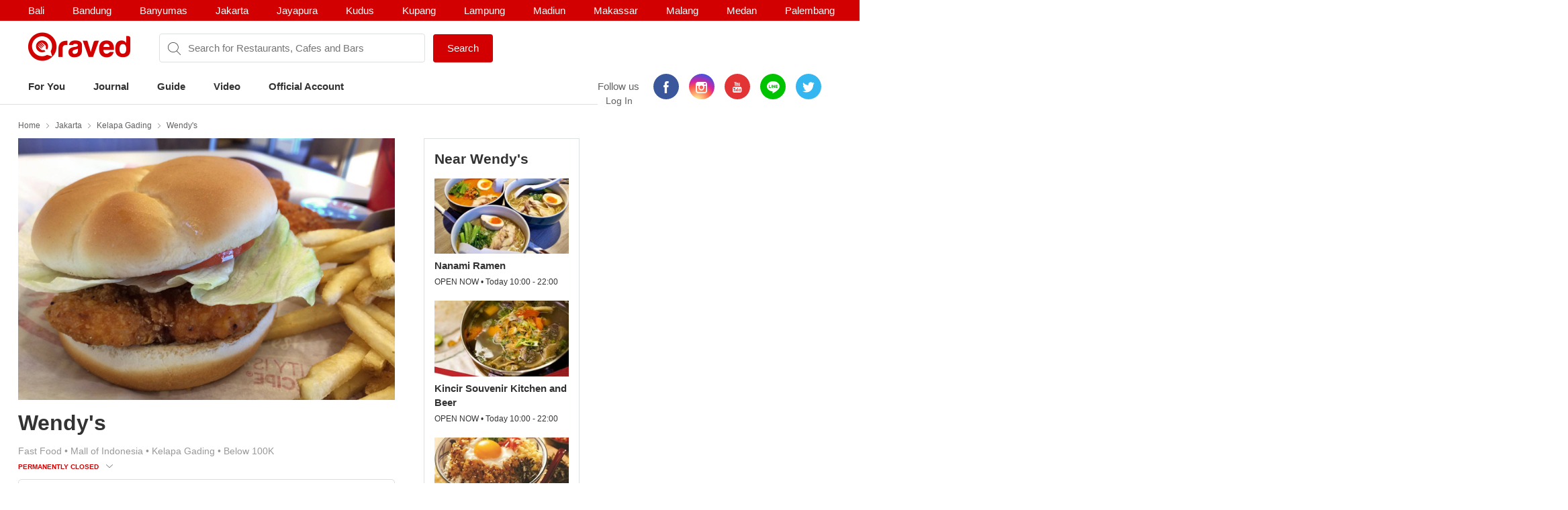

--- FILE ---
content_type: text/html; charset=utf-8
request_url: https://www.qraved.com/jakarta/wendys-kelapa-gading-1
body_size: 15168
content:
<!DOCTYPE html><html><head><meta charSet="UTF-8"/><meta name="viewport" content="width=device-width, initial-scale=1.0, maximum-scale=1.0, user-scalable=no"/><link rel="shortcut icon" href="/favicon.ico" type="image/x-icon"/><link rel="icon" href="/favicon.ico" type="image/x-icon"/><link rel="apple-touch-icon" sizes="57x57" href="/apple-icon-57x57.png"/><link rel="apple-touch-icon" sizes="60x60" href="/apple-icon-60x60.png"/><link rel="apple-touch-icon" sizes="72x72" href="/apple-icon-72x72.png"/><link rel="apple-touch-icon" sizes="76x76" href="/apple-icon-76x76.png"/><link rel="apple-touch-icon" sizes="114x114" href="/apple-icon-114x114.png"/><link rel="apple-touch-icon" sizes="120x120" href="/apple-icon-120x120.png"/><link rel="apple-touch-icon" sizes="144x144" href="/apple-icon-144x144.png"/><link rel="apple-touch-icon" sizes="152x152" href="/apple-icon-152x152.png"/><link rel="apple-touch-icon" sizes="180x180" href="/apple-icon-180x180.png"/><link rel="icon" type="image/png" sizes="192x192" href="/android-icon-192x192.png"/><link rel="icon" type="image/png" sizes="32x32" href="/favicon-32x32.png"/><link rel="icon" type="image/png" sizes="96x96" href="/favicon-96x96.png"/><link rel="icon" type="image/png" sizes="16x16" href="/favicon-16x16.png"/><link rel="manifest" href="/manifest.json"/><meta name="msapplication-TileColor" content="#ffffff"/><meta name="msapplication-TileImage" content="/ms-icon-144x144.png"/><meta name="theme-color" content="#ffffff"/><meta property="fb:app_id" content="1775558269339910"/><meta name="apple-mobile-web-app-capable" content="yes"/><meta name="apple-mobile-web-app-status-bar-style" content="#E23335"/><meta name="apple-mobile-web-app-title" content="Qraved"/><title data-react-helmet="true">Wendy&#x27;s - Kelapa Gading</title><meta data-react-helmet="true" property="og:title" content="Wendy&#x27;s - Kelapa Gading"/><meta data-react-helmet="true" property="og:type" content="article"/><meta data-react-helmet="true" property="og:description" content="Wendy&#x27;s, Mall of Indonesia, Lantai 1, Jl. Boulevard Barat Raya, Kelapa Gading, Jakarta. Find Wendy&#x27;s menu, photo, reviews, contact and location on Qraved"/><meta data-react-helmet="true" property="og:locale" content="en_US"/><meta data-react-helmet="true" property="og:site_name" content="Qraved | Life is Tasty"/><meta data-react-helmet="true" property="og:url" content="https://www.qraved.com/jakarta/wendys-kelapa-gading-1"/><meta data-react-helmet="true" property="og:image" content="https://img.qraved.co/v2/"/><meta data-react-helmet="true" property="og:image:type" content="image/jpeg"/><meta data-react-helmet="true" property="og:image:width" content="1200"/><meta data-react-helmet="true" property="og:image:height" content="630"/><meta data-react-helmet="true" name="description" content="Wendy&#x27;s, Mall of Indonesia, Lantai 1, Jl. Boulevard Barat Raya, Kelapa Gading, Jakarta. Find Wendy&#x27;s menu, photo, reviews, contact and location on Qraved"/><meta data-react-helmet="true" name="twitter:card" content="summary_large_image"/><meta data-react-helmet="true" name="twitter:site" content="@Qraved"/><meta data-react-helmet="true" name="twitter:site:id" content="@Qraved"/><meta data-react-helmet="true" name="twitter:creator" content="@Qraved"/><meta data-react-helmet="true" name="twitter:title" content="Wendy&#x27;s - Kelapa Gading"/><meta data-react-helmet="true" name="twitter:description" content="Wendy&#x27;s, Mall of Indonesia, Lantai 1, Jl. Boulevard Barat Raya, Kelapa Gading, Jakarta. Find Wendy&#x27;s menu, photo, reviews, contact and location on Qraved"/><meta data-react-helmet="true" name="twitter:image" content="https://img.qraved.co/v2/image/props.restaurant.restaurantDetail.imageUrl"/><link data-react-helmet="true" rel="amphtml" href="/amp/jakarta/wendys-kelapa-gading-1"/><link rel="stylesheet" href="https://node-img.qraved.com/public/main.49c40d9da247e340f19df2a27937bd72.css"/><style data-styled="" data-styled-version="5.1.1"></style><script src="https://node-img.qraved.com/public/jquery-1.12.4.min.js" async=""></script><script type="text/javascript">(function(w,d,s,l,i){w[l]=w[l]||[];w[l].push({'gtm.start':
              new Date().getTime(),event:'gtm.js'});var f=d.getElementsByTagName(s)[0],
              j=d.createElement(s),dl=l!='dataLayer'?'&l='+l:'';j.async=true;j.src=
              'https://www.googletagmanager.com/gtm.js?id='+i+dl;f.parentNode.insertBefore(j,f);
              })(window,document,'script','dataLayer','GTM-W8WVS8');</script><script type="text/javascript">
          (function(e,t){var n=e.imgLos||{_q:[],_iq:{}};var s=t.createElement("script")
          ;s.type="text/javascript";s.async=true
          ;s.src="https://node-img.qraved.com/imgLosV1.min.js"
          ;s.onload=function(){if(e.imgLos.runQueuedFunctions){
          e.imgLos.runQueuedFunctions()}else{
          console.log("[ImgLos] Error: could not load SDK")}}
          ;var r=t.getElementsByTagName("script")[0];r.parentNode.insertBefore(s,r)
          ;function o(e,t){e.prototype[t]=function(){
          this._q.push([t].concat(Array.prototype.slice.call(arguments,0)));return this}}
          var i=function(){this._q=[];return this}
          ;var a=["add","append","clearAll","prepend","set","setOnce","unset"]
          ;for(var c=0;c<a.length;c++){o(i,a[c])}n.Identify=i;var u=function(){this._q=[]
          ;return this}
          ;var l=["setProductId","setQuantity","setPrice","setRevenueType","setEventProperties"]
          ;for(var p=0;p<l.length;p++){o(u,l[p])}n.Revenue=u
          ;var g=["init","logEvent","logRevenue","setUserId","setUserProperties","setOptOut","setVersionName","setDomain","setDeviceId","setGlobalUserProperties","identify","clearUserProperties","setGroup","logRevenueV2","regenerateDeviceId","logEventWithTimestamp","logEventWithGroups","setSessionId"]
          ;function v(e){function t(t){e[t]=function(){
          e._q.push([t].concat(Array.prototype.slice.call(arguments,0)))}}
          for(var n=0;n<g.length;n++){t(g[n])}}v(n);n.getInstance=function(e){
          e=(!e||e.length===0?"$default_instance":e).toLowerCase()
          ;if(!n._iq.hasOwnProperty(e)){n._iq[e]={_q:[]};v(n._iq[e])}return n._iq[e]}
          ;e.imgLos=n})(window,document);

             window.imgLos.getInstance().init("2260fb1221bd4c25bcfae06df4a977234", null, {
                includeReferrer: true,
                includeUtm: true
            });
          </script><script>
          !function(f,b,e,v,n,t,s)
		      {if(f.fbq)return;n=f.fbq=function(){n.callMethod?
			      n.callMethod.apply(n,arguments):n.queue.push(arguments)};
			      if(!f._fbq)f._fbq=n;n.push=n;n.loaded=!0;n.version='2.0';
			      n.queue=[];t=b.createElement(e);t.async=!0;
			      t.src=v;s=b.getElementsByTagName(e)[0];
			      s.parentNode.insertBefore(t,s)}(window,document,'script',
          'https://connect.facebook.net/en_US/fbevents.js');
          fbq('init', '1568612283377353');
          fbq('track', 'PageView');
          fbq('track', 'ViewContent' );
        </script><noscript><img height="1" width="1" src="https://www.facebook.com/tr?id=1568612283377353&amp;ev=PageView&amp;noscript=1"/></noscript></head><body><noscript><iframe src="https://www.googletagmanager.com/ns.html?id=GTM-W8WVS8" height="0" width="0" style="display:none;visibility:hidden"></iframe></noscript><div id="app"><div><div><div class="header"><div class="header__banner"><div class="columns is-mobile"><div class="column"><div class="header__download"><button class="header__banner__close"><span class="qr-close"></span></button><span class="qr-logo-download"></span><div><strong>Qraved</strong></div><div class="header__banner__wording">Open in the Qraved app</div></div><a class="header__download__btn desktop-hide">OPEN</a></div><div class="mobile-hide column align-center"><div class="header__title">No. 1 Food App for Indonesia</div></div><div class="mobile-hide column is-5 align-right"><div class="header__banner__download"><span class="loader-download "><svg version="1.1" id="loader-1" xmlns="http://www.w3.org/2000/svg" x="0px" y="0px" width="40px" height="40px" viewBox="0 0 40 40" enable-background="new 0 0 40 40"><path opacity="0.2" fill="#000" d="M20.201,5.169c-8.254,0-14.946,6.692-14.946,14.946c0,8.255,6.692,14.946,14.946,14.946 s14.946-6.691,14.946-14.946C35.146,11.861,28.455,5.169,20.201,5.169z M20.201,31.749c-6.425,0-11.634-5.208-11.634-11.634 c0-6.425,5.209-11.634,11.634-11.634c6.425,0,11.633,5.209,11.633,11.634C31.834,26.541,26.626,31.749,20.201,31.749z"></path><path fill="#000" d="M26.013,10.047l1.654-2.866c-2.198-1.272-4.743-2.012-7.466-2.012h0v3.312h0 C22.32,8.481,24.301,9.057,26.013,10.047z"><animateTransform attributeType="xml" attributeName="transform" type="rotate" from="0 20 20" to="360 20 20" dur="0.5s" repeatCount="indefinite"></animateTransform></path></svg></span><form class="header__banner__form  " method="GET"><input type="text" class="header__banner__input" placeholder="+62 822 6130 0800" name="phone_number" title="(Must be number)" pattern="[^a-zA-Z]+" minLength="8" maxLength="20" required=""/><button class="button button--cta">Send Link</button></form><span class="header__banner__success null"><svg xmlns="http://www.w3.org/2000/svg" width="26" height="26" viewBox="-263.5 236.5 26 26"><g class="svg-success"><circle cx="-250.5" cy="249.5" r="12"></circle><path d="M-256.46 249.65l3.9 3.74 8.02-7.8"></path></g></svg></span></div></div></div></div><div class="header__content"><div class="header__city mobile-hide no-banner"></div><div class="header__main"><a class="header__logo mobile-hide" href="/"><span class="qr-full-logo"></span></a><div class="header__main__mobile columns is-mobile desktop-hide no-banner"><div class="column is-3"><button class="header__logo"><span class="qr-logo"></span><span class="qr-chevron-down"></span></button></div><div class="column is-6 no-padding-right"><div class="header__select"><div class="header__select__body"></div><span class="qr-chevron-down"></span></div></div><div class="column is-3 align-right no-padding-top"><a class="header__login" href="javascript:;">Log In</a></div></div><div class="header__search no-banner"><span class="qr-search"></span><div class="header__search__city mobile-hide"><div class="header__search__select">jakarta</div></div><input type="text" value="" placeholder="Search for Restaurants, Cafes and Bars"/><a id="submitSearch" class="button button--cta mobile-hide" href="/">Search</a></div><div class="pull-right mobile-hide header__right"><span class="header__wording">Follow us</span><div class="social social--color"><a class="social__icon social__icon--fb" href="https://www.facebook.com/Qraved/" target="_blank"><span class="qr-facebook"></span></a><a class="social__icon social__icon--ig" href="https://www.instagram.com/qraved/" target="_blank"><span class="qr-instagram2"></span></a><a class="social__icon social__icon--yt" href="https://www.youtube.com/channel/UCCgdp2ceawtZIqwxsZYE-6Q" target="_blank"><span class="qr-youtube"></span></a><a class="social__icon social__icon--line" href="https://line.me/R/ti/p/%40gnl0740x" target="_blank"><span class="qr-line"></span></a><a class="social__icon social__icon--tw" href="https://twitter.com/Qraved" target="_blank"><span class="qr-twitter"></span></a></div><div class="header__login">Log In</div></div></div><div><ul class="nav nav--header"><li role="presentation"><a href="/jakarta">For You</a></li><li role="presentation"><a href="/journal">Journal</a></li><li role="presentation"><a href="/jakarta/dining-guide">Guide</a></li><li role="presentation"><a href="/journal/videos">Video</a></li><li role="presentation"><a href="/jakarta/official-account">Official Account</a></li></ul></div><div class="header__overlay hide"><section class="section section--relative"><div class="columns is-mobile"><div class="column is-2"><span class="qr-user-signin"></span></div><div class="column is-8">Log in to Qraved to connect with people who love food.</div><div class="column is-2 align-right"><span class="qr-chevron-next"></span></div></div><a class="header__login__link" href="/SignUp"></a></section><section class="section"><div class="section__head columns is-mobile"><div class="column is-9"><h2 class="section__title">Follow Us</h2></div></div><div>For fresh content everyday</div><div class="social social--color"><a class="social__icon social__icon--fb" href="https://www.facebook.com/Qraved/" target="_blank"><span class="qr-facebook"></span></a><a class="social__icon social__icon--ig" href="https://www.instagram.com/qraved/" target="_blank"><span class="qr-instagram2"></span></a><a class="social__icon social__icon--yt" href="https://www.youtube.com/channel/UCCgdp2ceawtZIqwxsZYE-6Q" target="_blank"><span class="qr-youtube"></span></a><a class="social__icon social__icon--line" href="https://line.me/R/ti/p/%40gnl0740x" target="_blank"><span class="qr-line"></span></a><a class="social__icon social__icon--tw" href="https://twitter.com/Qraved" target="_blank"><span class="qr-twitter"></span></a></div></section><section class="section"><div class="section__head columns is-mobile"><div class="column is-9"><h2 class="section__title">Dining out? You can ask us for recommendations!</h2></div></div><a class="header__phone" target="_blank" href="https://v2.zopim.com/widget/livechat.html?api_calls=%5B%5B%22theme.setColors%22%2C%5B%7B%22%22%3A%22%23E23335%22%7D%5D%5D%2C%5B%22theme.reload%22%2C%5B%5D%5D%5D&amp;hostname=www.qraved.com&amp;key=1fT2nteoYMWyaq8ENDrtEEcckY7VDIwa&amp;lang=id&amp;"><span class="qr-email"></span>Click to chat</a><a class="header__phone" href="tel:+622129223070"><span class="qr-phone"></span>+6221 292 23070</a><a class="header__phone" href="#">Operational Hours: 11AM-2PM</a></section><section class="section"><a style="display:block" href="javascript:"><strong>Download The App</strong><span class="qr-chevron-next pull-right"></span></a></section></div></div></div><div><div id="restaurant" class="page page--small body"><div class="container container--restaurant"><div class="breadcrumb mobile-hide"><a class="breadcrumb__link" href="/">Home</a><a class="breadcrumb__link" href="/jakarta/restaurants">Jakarta</a><a class="breadcrumb__link" href="/jakarta/restaurants/kelapa-gading-restaurants">Kelapa Gading</a><a class="breadcrumb__link" href="/jakarta/wendys-kelapa-gading-1">Wendy&#x27;s</a></div><div class="columns"><div id="restaurantMain" class="undefined column is-8"><div><div><div class="modal hidden"><div class="modal__overlay"></div><button class="modal__close"><span class="qr-close"></span></button><div class="modal__body"><div class="modal__left"><img src="https://img.qraved.co/v2/" class="modal__image"/><button class="modal__next"><span class="qr-chevron-next"></span></button><div class="modal__resto"><div class="columns is-mobile"><div class="column is-9"><span class="modal__resto__name">Wendy&#x27;s</span></div><div class="column align-right"><button class="desktop-hide">Close</button></div></div></div></div><div class="modal__right"><div class="modal__right__header"><div class="columns is-mobile"><div class="column is-2"></div><div class="column"><div class="modal__user">Wendy&#x27;s</div><div class="modal__wording"><span>uploaded a photo for</span><strong>Wendy&#x27;s</strong></div><time class="modal__time"></time></div></div></div></div></div></div><div class="restaurant__banner clearfix"><div class="restaurant__banner__track" style="left:0%"><div><img class="single" alt="Wendy&#x27;s - banner 0" src="https://img.qraved.co/v2/image/data/Indonesia/Jakarta/Kelapa_Gading/Wendy_s/chicken_burger-1500x1125.15192011691500.1125-b.jpg?type=placeholder"/></div></div><div class="restaurant__banner__bullet desktop-hide"></div></div></div><div class="restaurant__header clearfix"><div class="rh__restoTitle"><div class="rhr__left"><a href="/jakarta/wendys-kelapa-gading-1"><h1 class="restaurant__title">Wendy&#x27;s</h1></a><div class="restaurant__tag"><div class="columns"><div class="column restaurant__tag__cld"><span>Fast Food<!-- --> • </span><span>Mall of Indonesia<!-- --> • </span><span>Kelapa Gading<!-- --> • </span><span>Below 100K</span></div></div><div class="columns"><div class="column restaurant__openHours "><span class="restaurant__status Closed">PERMANENTLY CLOSED</span><span class="restaurant__hours"></span><span class="qr-chevron-down qr-chevron-down--openHours"></span><div class="restaurant__hoursCard"><span class="rhc__title">Opening Hours</span><div class="rhc__content"><div class="rhcc__item "><span class="rhcci__left">Monday</span><span class="rhcci__right">10:00 - 22:00</span></div><div class="rhcc__item "><span class="rhcci__left">Tuesday</span><span class="rhcci__right">10:00 - 22:00</span></div><div class="rhcc__item "><span class="rhcci__left">Wednesday</span><span class="rhcci__right">10:00 - 22:00</span></div><div class="rhcc__item "><span class="rhcci__left">Thursday</span><span class="rhcci__right">10:00 - 22:00</span></div><div class="rhcc__item "><span class="rhcci__left">Friday</span><span class="rhcci__right">10:00 - 22:00</span></div><div class="rhcc__item rhcc__item--today"><span class="rhcci__left">Saturday</span><span class="rhcci__right">10:00 - 22:00</span></div><div class="rhcc__item "><span class="rhcci__left">Sunday</span><span class="rhcci__right">10:00 - 22:00</span></div></div><span class="rhc__footer">Dismiss</span></div></div></div></div></div></div></div><div class="resto__action"><a class="restoa__item" href="tel:021 45868111"><span class="qr-iac qr-phone"></span>Call</a><span class="restoa__item"><span class="qr-iac qr-beenhere"></span>Been Here</span><span class="restoa__item"><span class="qr-iac qr-reply"></span>Share</span></div></div><div class="nav nav--restaurant" id="menus-restaurant"><a class="active" aria-current="page" href="/jakarta/wendys-kelapa-gading-1">Overview</a></div><div class="restaurant__content"><div class="overview"><div class="modal hidden"><div class="modal__overlay"></div><button class="modal__close"><span class="qr-close"></span></button><div class="modal__body"><div class="modal__left"><img src="https://img.qraved.co/v2/" class="modal__image"/><button class="modal__next"><span class="qr-chevron-next"></span></button><div class="modal__resto"><div class="columns is-mobile"><div class="column is-9"><span class="modal__resto__name">Wendy&#x27;s</span></div><div class="column align-right"><button class="desktop-hide">Close</button></div></div></div></div><div class="modal__right"><div class="modal__right__header"><div class="columns is-mobile"><div class="column is-2"></div><div class="column"><div class="modal__user"></div><div class="modal__wording"><span>uploaded a photo for</span><strong></strong></div><time class="modal__time"></time></div></div></div></div></div></div><section id="restaurantInfo" class="section"><div class="columns"><div class="column is-7"><div class="list"><div class="columns is-mobile"><div class="column is-1"><span class="list__icon qr-marker undefined"></span></div><div class="column is-11"><div>Mall of Indonesia, Lantai 1, Jl. Boulevard Barat Raya<a class="list__link" href="https://www.google.com/maps?saddr=My+Location&amp;daddr=-6.1501638889,106.8914805556" target="_blank"><span class="qr-direction"></span>Show In Google Maps &gt;</a></div></div></div></div><div class="list"><div class="columns is-mobile"><div class="column is-1"><span class="list__icon qr-instagram-white undefined"></span></div><div class="column is-11"><a href="https://www.instagram.com/explore/locations/44042447/" target="_blank">Instagram Places</a></div></div></div><div class="list"><div class="columns is-mobile"><div class="column is-1"><span class="list__icon qr-phone undefined"></span></div><div class="column is-11"><a href="tel:021 45868111">021 45868111</a></div></div></div></div><div class="column is-5"><div><div class="section__title">Services</div><div><div class="list"><div class="columns is-mobile"><div class="column is-1"><span class="list__icon qr-check green"></span></div><div class="column is-11">free-wifi</div></div></div><div class="list"><div class="columns is-mobile"><div class="column is-1"><span class="list__icon qr-check green"></span></div><div class="column is-11">halal</div></div></div><div class="list"><div class="columns is-mobile"><div class="column is-1"><span class="list__icon qr-check green"></span></div><div class="column is-11">take-away</div></div></div><div class="list"><div class="columns is-mobile"><div class="column is-1"><span class="list__icon qr-check green"></span></div><div class="column is-11">casual-dining</div></div></div></div></div></div></div></section><section id="restaurantArticle" class="section"><div class="section__head columns is-mobile"><div class="column is-9"><h2 class="section__title">Featured in Journal</h2></div><div class="column align-right"><a class="section__link" href="/journal/search?keyword=">See All <!-- -->&gt;</a></div></div><div><div class="slider"><div class="slider__wrapper"><div class="slider__body" style="left:calc(0%)"><div class="card card--article"><figure class="card__figure"><img alt="8 Promo Makan Buat yang Dompetnya Menipis Akibat Tahun Baruan" class="card__image" src="https://img.qraved.co/v2/image/data/main-photo-1546597632801-b.png?type=placeholder"/><div class="card__category">Editor's Pick</div></figure><div class="card__title"><span class="card__title__name">8 Promo Makan Buat yang Dompetnya Menipis Akibat Tahun Baruan</span></div><div class="card__description mobile-hide"></div><a class="card__link" href="/journal/editors-pick/8-promo-makan-buat-yang-dompetnya-menipis-akibat-tahun-baruan"></a></div><div class="card card--article"><figure class="card__figure"><img alt="12 Promo Makan Murah Biar Sesi Nongkrong di Long Weekend  Makin Seru" class="card__image" src="https://img.qraved.co/v2/image/data/cover-7-1518692750495-b.png?type=placeholder"/><div class="card__category">Editor's Pick</div></figure><div class="card__title"><span class="card__title__name">12 Promo Makan Murah Biar Sesi Nongkrong di Long Weekend  Makin Seru</span></div><div class="card__description mobile-hide"></div><a class="card__link" href="/journal/editors-pick/12-promo-makan-murah-biar-sesi-nongkrong-di-long-weekend-makin-seru"></a></div><div class="card card--article"><figure class="card__figure"><img alt="7 Dessert ala Restoran Cepat Saji Ini Tak Boleh Kamu Lewatkan!" class="card__image" src="https://img.qraved.co/v2/image/data/2017/04/11/lavacake_cover__1_-640x426-b.jpg?type=placeholder"/><div class="card__category">Food For Fun</div></figure><div class="card__title"><span class="card__title__name">7 Dessert ala Restoran Cepat Saji Ini Tak Boleh Kamu Lewatkan!</span></div><div class="card__description mobile-hide"></div><a class="card__link" href="/journal/food-for-fun/7-dessert-ala-restoran-cepat-saji-ini-tak-boleh-kamu-lewatkan"></a></div></div></div><button class="hidden"><span class="qr-chevron-next"></span></button><button class="hidden"><span class="qr-chevron-next"></span></button></div></div></section></div></div></div><div class="column"><div class="restaurant__sidebar mobile-hide"><div class="placeholder__container"><div><div class="placeholder placeholder--title placeholder--small placeholder--long"></div><div class="placeholder--resto"><div class="placeholder"></div><div class="placeholder placeholder--small placeholder--long"></div><div class="placeholder placeholder--small"></div></div><div class="placeholder--resto"><div class="placeholder"></div><div class="placeholder placeholder--small placeholder--long"></div><div class="placeholder placeholder--small"></div></div><div class="placeholder--resto"><div class="placeholder"></div><div class="placeholder placeholder--small placeholder--long"></div><div class="placeholder placeholder--small"></div></div></div></div></div></div></div></div></div></div><div class="footer" style="padding-bottom:0"><div class="container"><div class="footer__top"><div class="columns"><div class="column is-three-quarters no-padding-bottom-m"><div class="footer__logo qr-full-logo"></div></div><div class="column no-padding-top-m"><div class="footer__copyright">Qraved.com. All Rights Reserved.</div></div></div></div><div class="footer__main"><div class="columns"><div class="column"><div class="footer__title">Dining out? You can ask us for recommendations!</div><div class="footer__phone"><span class="qr-email"></span><a target="_blank" href="https://v2.zopim.com/widget/livechat.html?api_calls=%5B%5B%22theme.setColors%22%2C%5B%7B%22%22%3A%22%23E23335%22%7D%5D%5D%2C%5B%22theme.reload%22%2C%5B%5D%5D%5D&amp;hostname=www.qraved.com&amp;key=1fT2nteoYMWyaq8ENDrtEEcckY7VDIwa&amp;lang=id&amp;">Click to chat</a></div><div class="footer__phone"><span class="qr-phone"></span><a href="tel:+6221-292-23070">+6221 292 23070</a></div><div class="footer__phone">Operational Hours: 11AM-2PM</div></div><div class="column"><span>Download The App!</span><a class="footer__apps" href="https://itunes.apple.com/app/apple-store/id731842943?pt=5672800" target="_blank"><span class="qr-appstore"></span></a><a class="footer__apps" href="https://play.google.com/store/apps/details?id=com.qraved.app" target="_blank"><span class="qr-google-play"></span></a></div><div class="column desktop-hide"><ul class="footer__links"><li><a href="https://www.qraved.com/jobs/" target="_blank">Jobs</a></li></ul></div><div class="column mobile-hide"><ul class="footer__links"><li><a href="https://www.qraved.com/faq">FAQ</a></li><li><a href="https://www.qraved.com/guidelines-policies">Guidelines &amp; Policies</a></li><li><a href="https://www.yobo.id">JAKARTA VIP by YOBO</a></li><li><a href="https://www.qraved.com/get-app">Download</a></li></ul></div><div class="column mobile-hide"><ul class="footer__links"><li><a href="https://www.qraved.com/sitemap">Site Map</a></li><li><a href="https://www.qraved.com/jobs/" target="_blank">Jobs</a></li></ul></div></div></div><div class="footer__bottom"><div class="columns"><div class="column is-three-quarters mobile-hide"><a class="footer__nav" href="https://www.qraved.com/get-app">About</a><a class="footer__nav" href="https://www.qraved.com/terms-and-conditions">Terms</a><a class="footer__nav" href="https://www.qraved.com/privacy-policy">Privacy Policy</a><a class="footer__nav" href="https://www.qraved.com/contact-us">Contact Us</a></div><div class="column"><div class="footer__social"><div class="social social--undefined"><a class="social__icon social__icon--fb" href="https://www.facebook.com/Qraved/" target="_blank"><span class="qr-facebook"></span></a><a class="social__icon social__icon--ig" href="https://www.instagram.com/qraved/" target="_blank"><span class="qr-instagram2"></span></a><a class="social__icon social__icon--yt" href="https://www.youtube.com/channel/UCCgdp2ceawtZIqwxsZYE-6Q" target="_blank"><span class="qr-youtube"></span></a><a class="social__icon social__icon--line" href="https://line.me/R/ti/p/%40gnl0740x" target="_blank"><span class="qr-line"></span></a><a class="social__icon social__icon--tw" href="https://twitter.com/Qraved" target="_blank"><span class="qr-twitter"></span></a></div></div></div></div></div></div></div></div></div></div><img src="https://www.qraved.com/faq" style="display:none"/><script>window.__PRELOADED_STATE__ = {"routing":{"locationBeforeTransitions":null},"common":{"serverFetchCity":false,"serverFetchHomeData":false,"currentURL":"http://www.qraved.com/jakarta/wendys-kelapa-gading-1","locale":"en_US.UTF-8","searchCityId":2,"cityId":2,"cityName":"jakarta","isLoading":true,"isFetching":false,"isNavOpen":false,"isSearchDisplayed":true,"isHeaderSticked":false,"homeSections":[],"headSlides":[],"isGuideDetailPage":false,"cities":[],"citiesV2":[],"breadcrumb":[{"link":"/","text":"Home"},{"link":"/jakarta/restaurants","text":"Jakarta"},{"link":"/jakarta/restaurants/kelapa-gading-restaurants","text":"Kelapa Gading"},{"link":"/jakarta/wendys-kelapa-gading-1","text":"Wendy's"}],"pageTitle":"Wendy's","is404":false,"preLoaded":true,"host":"http://www.qraved.com","isLINEBrowser":false,"googleLoginURL":"https://accounts.google.com/o/oauth2/auth?access_type=offline&scope=https%3A%2F%2Fwww.googleapis.com%2Fauth%2Fplus.me%20https%3A%2F%2Fwww.googleapis.com%2Fauth%2Fuserinfo.email&state=%257B%2522next%2522%253A%2522http%253A%252F%252Fwww.qraved.com%2522%257D&response_type=code&client_id=579100815297-59v6qr80r4cvuu2il1e816klpmaifvvg.apps.googleusercontent.com&redirect_uri=https%3A%2F%2Fwww.qraved.com%2Fapi%2Faccount%2Fgoogle_access_token","isUserCity":0,"deviceAgent":"desktop","isWebp":false,"isKiosk":false,"useragentData":{"isAuthoritative":true,"isMobile":false,"isTablet":false,"isiPad":false,"isiPod":false,"isiPhone":false,"isAndroid":false,"isBlackberry":false,"isOpera":false,"isIE":false,"isEdge":false,"isIECompatibilityMode":false,"isSafari":false,"isFirefox":false,"isWebkit":false,"isChrome":true,"isKonqueror":false,"isOmniWeb":false,"isSeaMonkey":false,"isFlock":false,"isAmaya":false,"isPhantomJS":false,"isEpiphany":false,"isDesktop":true,"isWindows":false,"isLinux":false,"isLinux64":false,"isMac":true,"isChromeOS":false,"isBada":false,"isSamsung":false,"isRaspberry":false,"isBot":false,"isCurl":false,"isAndroidTablet":false,"isWinJs":false,"isKindleFire":false,"isSilk":false,"isCaptive":false,"isSmartTV":false,"isUC":false,"isFacebook":false,"isAlamoFire":false,"silkAccelerated":false,"browser":"Chrome","version":"131.0.0.0","os":"OS X","platform":"Apple Mac","geoIp":{},"source":"Mozilla/5.0 (Macintosh; Intel Mac OS X 10_15_7) AppleWebKit/537.36 (KHTML, like Gecko) Chrome/131.0.0.0 Safari/537.36; ClaudeBot/1.0; +claudebot@anthropic.com)"},"ipAddress":"18.191.63.187, 172.16.2.4","userAgent":"Mozilla/5.0 (Macintosh; Intel Mac OS X 10_15_7) AppleWebKit/537.36 (KHTML, like Gecko) Chrome/131.0.0.0 Safari/537.36; ClaudeBot/1.0; +claudebot@anthropic.com)","deviceModel":"Undefined","deviceOs":"Mac OS","deviceOsVersion":"10.15.7","requestPath":"/jakarta/wendys-kelapa-gading-1","requestQuery":""},"guide":{"serverFetchGuide":false,"isLoadingGuides":false,"showMap":false,"guideCount":0,"guideOffset":0,"guideMax":10,"guideList":[],"guideDetail":{"diningGuide":{"buttonText":"","pageName":"","pageTitle":"","pageContent":"","headerImage":"","id":0},"restaurantList":[],"showSharePopup":false}},"restaurant":{"dishes":[],"seoKeyword":"","hasMorePhotos":false,"dishOffset":0,"currentIsFavorite":false,"currentFavoriteCount":0,"currentRatingValue":[0,0,0,0,0],"currentRatingValueLoaded":false,"nearbyRestaurantList":[],"nearbyList":[],"isNearbyFetching":true,"reviewList":[],"offerList":[],"promo":{"promo_count":0,"promo_list":[]},"menu":{"count":0,"list":[]},"photos":{"count":0,"list":[]},"photos_t1":{"count":0,"list":[]},"photos_t2":{"count":0,"list":[]},"review":{"review_count":0,"review_list":[]},"review_s1":{"review_count":0,"review_list":[]},"review_s2":{"review_count":0,"review_list":[]},"menuPhotoList":[],"isMenuPhotoFetching":false,"isPhotoRestoFetching":false,"isReviewsRestoFetching":false,"restaurantDetailV2":{"server":{"time":1768627392284},"overview":{"promo":{"promo_count":0,"promo_list":[]},"dish":{"count":0,"list":[]},"video":{"count":0,"list":[]},"menu":{"count":2,"list":[{"id":115917,"path":"data/Indonesia/Jakarta/Kelapa_Gading/Wendy_s/img_2632.jpg","credit_type":"Qraved Team","credit_value":"25273","credit_url":"","restaurant_id":25273,"photo_credit":"Wendy's","alt_text":"Wendy's  Mall of Indonesia,  Menu 337689","time_created":1474367919000,"user_id":0,"user_avatar":"","type":1,"full_path":"https://node-img.qraved.com/image/data/Indonesia/Jakarta/Kelapa_Gading/Wendy_s/img_2632.jpg?size=s"},{"id":115916,"path":"data/Indonesia/Jakarta/Kelapa_Gading/Wendy_s/img_2633.jpg","credit_type":"Qraved Team","credit_value":"25273","credit_url":"","restaurant_id":25273,"photo_credit":"Wendy's","alt_text":"Wendy's  Mall of Indonesia,  Menu 337688","time_created":1474367919000,"user_id":0,"user_avatar":"","type":1,"full_path":"https://node-img.qraved.com/image/data/Indonesia/Jakarta/Kelapa_Gading/Wendy_s/img_2633.jpg?size=s"}]},"photo":{"count":4,"list":[{"id":570448,"title":"","content":"","path":"data/wendysindo-46633263-291438888177892-2663604515685535651-n-1546587961327.jpeg","credit_type":"URL","credit_value":"wendysin","credit_url":"https://www.instagram.com/p/BroteJRHlq5/","alt_text":" Wendy's Muhammad Sodik 674300","time_created":1546597491577,"type":1,"restaurant_id":25273,"photo_credit":"wendysin","user":{"id":196803,"first_name":"Muhammad","last_name":"Sodik","avatar":"data/1539228694-cachenewprofile.jpg","user_name_seo":"ody-muhammad95-gmail-com","review_count":1857,"photo_count":2415},"like_count":0,"platform":1,"full_path":"https://node-img.qraved.com/image/data/wendysindo-46633263-291438888177892-2663604515685535651-n-1546587961327.jpeg?size=t"},{"id":546352,"title":"","content":"","path":"data/27892056-2047042552207939-2579935924985004032-n-1518685447100.jpeg","credit_type":"URL","credit_value":"wendysindo","credit_url":"https://www.instagram.com/p/BfM-yLxFr2G/?taken-by=wendysindo","alt_text":" Wendy's Ody Kidos 628120","time_created":1518692585050,"type":1,"restaurant_id":25273,"photo_credit":"wendysindo","user":{"id":196803,"first_name":"Muhammad","last_name":"Sodik","avatar":"data/1539228694-cachenewprofile.jpg","user_name_seo":"ody-muhammad95-gmail-com","review_count":1857,"photo_count":2415},"like_count":0,"platform":1,"full_path":"https://node-img.qraved.com/image/data/27892056-2047042552207939-2579935924985004032-n-1518685447100.jpeg?size=t"},{"id":535417,"title":"","content":"","path":"data/2017/04/06/wendysindo_6_4_2017_17_43_39_842-640x640.jpg","credit_type":"Restaurant","credit_value":"25273","credit_url":"","alt_text":" Wendy's Karina Marpaung 616811","time_created":1516942066999,"type":1,"restaurant_id":25273,"photo_credit":"Wendy's","user":{"id":600572,"first_name":"Karina","last_name":"Marpaung","avatar":"data/1511540198-cachenewprofile.jpg","user_name_seo":"karina-marpaung","review_count":4184,"photo_count":4194},"like_count":0,"platform":1,"full_path":"https://node-img.qraved.com/image/data/2017/04/06/wendysindo_6_4_2017_17_43_39_842-640x640.jpg"},{"id":393782,"title":"","content":"","path":"data/1466419714-35225106258525514664207299410-459x816.jpg","credit_type":"User ID","credit_value":"185630","credit_url":"","alt_text":"Wendy's photo Mall of Indonesia  213524","time_created":1466419657147,"type":1,"restaurant_id":25273,"photo_credit":"Dimas Bayudira","user":{"id":185630,"first_name":"Dimas","last_name":"Bayudira","avatar":"data/1532053189-cachenewprofile.jpg","user_name_seo":"dimas-bayudira-3","review_count":26,"photo_count":31},"like_count":0,"platform":1,"full_path":"https://node-img.qraved.com/image/data/1466419714-35225106258525514664207299410-459x816.jpg"}]},"review":{"review_count":2,"review_list":[{"review_id":75039,"create_time_str":"02/15/2018 18:03:02","review_date":"1518692582290","title":"12 Promo Makan Murah Biar Sesi Nongkrong di Long Weekend  Makin Seru","score":8,"summarize":"Yeay! Ada Premium Burgers Festival nih dari Wendy's! Nikmati Burger Premium Wendy's favoritmu dengan harga spesial, hanya Rp 35 ribu. Promo ini hanya berlaku di tanggal 15 - 16 Februari 2018 di seluruh outlet Wendy's terdekat.","target_id":25273,"restaurant_name":"Wendy's","is_review":1,"user_id":196803,"journal_article_id":9635,"full_name":"Muhammad Sodik","user_seo":"ody-muhammad95-gmail-com","user_is_celebrity":0,"user_type":0,"user_avatar":"data/1539228694-cachenewprofile.jpg","user_photo_count":1,"user_review_count":1,"user_like_count":0,"user_occupation":"","review_type":1,"source":2,"is_like":0,"dish_list":[{"id":546352,"title":"","image_url":"data/27892056-2047042552207939-2579935924985004032-n-1518685447100.jpeg","description":"","alt_text":" Wendy's Ody Kidos 628120","status":1,"restaurant_id":25273,"photo_credit_type":"URL","photo_credit_url":"https://www.instagram.com/p/BfM-yLxFr2G/?taken-by=wendysindo","photo_credit":"wendysindo","create_time":"2018-02-15 18:03:05","creator":"Muhammad Sodik","comment_count":0,"user_id":196803,"user_type":0,"user_review_count":1869,"user_photo_count":2517,"full_image_url":"https://node-img.qraved.com/image/data/27892056-2047042552207939-2579935924985004032-n-1518685447100.jpeg?size=t"}],"comment_count":0,"comment_list":[],"source_data":{"journal_id":9635,"category_seo":"editors-pick","category_name":"Editor's Pick","seo_keyword":"12-promo-makan-murah-biar-sesi-nongkrong-di-long-weekend-makin-seru"}},{"review_id":16536,"create_time_str":"06/20/2016 17:48:49","review_date":"1466419729506","title":"","score":8,"summarize":"Baked Potato Cheese n Cheese nya itu loh yg bikin meleleh di mulut,ukurannya juga cukup buat ngemil ngemil","target_id":25273,"restaurant_name":"Wendy's","is_review":1,"user_id":185630,"journal_article_id":0,"full_name":"Dimas Bayudira","user_seo":"dimas-bayudira-3","user_is_celebrity":0,"user_type":0,"user_avatar":"data/1532053189-cachenewprofile.jpg","user_photo_count":1,"user_review_count":1,"user_like_count":5,"user_occupation":"","review_type":1,"source":1,"is_like":0,"dish_list":[{"id":393782,"title":"","image_url":"data/1466419714-35225106258525514664207299410-459x816.jpg","description":"","alt_text":"Wendy's photo Mall of Indonesia  213524","status":1,"restaurant_id":25273,"photo_credit_type":"User ID","photo_credit_url":"","photo_credit":"185630","create_time":"2016-06-20 17:47:37","creator":"Dimas Bayudira","comment_count":0,"user_id":185630,"user_type":0,"user_review_count":26,"user_photo_count":31,"full_image_url":"https://node-img.qraved.com/image/data/1466419714-35225106258525514664207299410-459x816.jpg"}],"comment_count":0,"comment_list":[],"source_data":{}}]},"journal":{"count":3,"list":[{"id":13291,"title":"8 Promo Makan Buat yang Dompetnya Menipis Akibat Tahun Baruan","content":"","main_photo":"data/main-photo-1546597632801.png","credit_type":"URL","credit_value":"dyodoran","credit_url":"https://www.instagram.com/p/BsAoWvDAE5x/","alt_text":"promo makan seru - Photo ","time_created":1546597490154,"category_seo":"editors-pick","category_name":"Editor's Pick","seo_keyword":"8-promo-makan-buat-yang-dompetnya-menipis-akibat-tahun-baruan","full_main_photo":"https://node-img.qraved.com/image/data/main-photo-1546597632801.png?size=t"},{"id":9635,"title":"12 Promo Makan Murah Biar Sesi Nongkrong di Long Weekend  Makin Seru","content":"","main_photo":"data/cover-7-1518692750495.png","credit_type":"URL","credit_value":"dominos pizza","credit_url":"https://www.instagram.com/dominos_id/","alt_text":"12 Promo Makan Murah Biar Sesi Nongkrong di Long Weekend  Makin Seru","time_created":1518692582290,"category_seo":"editors-pick","category_name":"Editor's Pick","seo_keyword":"12-promo-makan-murah-biar-sesi-nongkrong-di-long-weekend-makin-seru","full_main_photo":"https://node-img.qraved.com/image/data/cover-7-1518692750495.png?size=t"},{"id":6566,"title":"7 Dessert ala Restoran Cepat Saji Ini Tak Boleh Kamu Lewatkan!","content":"","main_photo":"data/2017/04/11/lavacake_cover__1_-640x426.jpg","credit_type":"Photo Source","credit_value":"","credit_url":"","alt_text":"7 Dessert ala Restoran Cepat Saji Ini Tak Boleh Kamu Lewatkan!","time_created":1491880062330,"category_seo":"food-for-fun","category_name":"Food For Fun","seo_keyword":"7-dessert-ala-restoran-cepat-saji-ini-tak-boleh-kamu-lewatkan","full_main_photo":"https://node-img.qraved.com/image/data/2017/04/11/lavacake_cover__1_-640x426.jpg"}]},"guide":{"count":0,"list":[]},"nearby":[{"id":12000,"title":"Nanami Ramen","latitude":-6.145871,"longitude":106.892211,"address":"Mall Artha Gading, Lantai 2, Jl. Boulevard Artha Gading","seo_keyword":"nanami-ramen-kelapa-gading","district_name":"Kelapa Gading","price_name":"Below 100K","cuisine_name":"Japanese","restaurant_type":"Fast Food","distance":"","banner":{"count":3,"list":[{"id":59339,"path":"data/Indonesia/Jakarta/Kelapa_Gading/Nanami_Ramen/nanami-ramen_5-640x640.jpg","credit_type":"Qraved Team","credit_value":"12000","credit_url":"","restaurant_id":12000,"photo_credit":"Nanami Ramen","user_id":0,"user_avatar":"","full_path":"https://node-img.qraved.com/image/data/Indonesia/Jakarta/Kelapa_Gading/Nanami_Ramen/nanami-ramen_5-640x640.jpg"},{"id":502514,"path":"data/Indonesia/Jakarta/Kelapa_Gading/Nanami_Ramen/img_1414_1466657064558.14791271773264.1368.jpg","credit_type":"Qraved Team","credit_value":"12000","credit_url":"","restaurant_id":12000,"photo_credit":"Nanami Ramen","user_id":0,"user_avatar":"","full_path":"https://node-img.qraved.com/image/data/Indonesia/Jakarta/Kelapa_Gading/Nanami_Ramen/img_1414_1466657064558.14791271773264.1368.jpg?size=t"},{"id":502515,"path":"data/Indonesia/jakarta/Kelapa_Gading/Nanami_Ramen/12107478_1486841338286949_167476817_n.1496389866640.640.jpg","credit_type":"Qraved Team","credit_value":"12000","credit_url":"","restaurant_id":12000,"photo_credit":"Nanami Ramen","user_id":0,"user_avatar":"","full_path":"https://node-img.qraved.com/image/data/Indonesia/jakarta/Kelapa_Gading/Nanami_Ramen/12107478_1486841338286949_167476817_n.1496389866640.640.jpg?size=t"}]},"rating_score":4.7,"review_count":69,"saved":false,"open_status":{"text":"OPEN NOW • Today 10:00 - 22:00","style":1}},{"id":52507,"title":"Kincir Souvenir Kitchen and Beer","latitude":-6.146223,"longitude":106.892546,"address":"Mall Artha Gading, Lantai Ground, Jl. Boulevard Artha Gading","seo_keyword":"kincir-souvenir-kitchen-and-beer-kelapa-gading","district_name":"Kelapa Gading","price_name":"Below 100K","cuisine_name":"Indonesian","restaurant_type":"Casual Dining","distance":"","banner":{"count":4,"list":[{"id":358967,"path":"data/1501487810135-20065602_1908501242721707_7361933674624843776_n.jpg","credit_type":"URL","credit_value":"Dapurkincir","credit_url":"https://www.instagram.com/dapurkincir/?hl=en","restaurant_id":0,"photo_credit":"Dapurkincir","user_id":0,"user_avatar":"","full_path":"https://node-img.qraved.com/image/data/1501487810135-20065602_1908501242721707_7361933674624843776_n.jpg?size=t"},{"id":483265,"path":"data/1501487810481-19122522_325841691185442_5014775897522176000_n.jpg","credit_type":"URL","credit_value":"Dapurkincir","credit_url":"https://www.instagram.com/dapurkincir/?hl=en","restaurant_id":0,"photo_credit":"Dapurkincir","user_id":0,"user_avatar":"","full_path":"https://node-img.qraved.com/image/data/1501487810481-19122522_325841691185442_5014775897522176000_n.jpg?size=t"},{"id":483266,"path":"data/1501487810170-20394179_249828818857990_5128049552510681088_n.jpg","credit_type":"URL","credit_value":"Dapurkincir","credit_url":"https://www.instagram.com/dapurkincir/?hl=en","restaurant_id":0,"photo_credit":"Dapurkincir","user_id":0,"user_avatar":"","full_path":"https://node-img.qraved.com/image/data/1501487810170-20394179_249828818857990_5128049552510681088_n.jpg?size=t"},{"id":483264,"path":"data/1501487844550-20393781_106751963336138_6638708302064648192_n.jpg","credit_type":"URL","credit_value":"Dapur Kincir","credit_url":"https://www.instagram.com/dapurkincir/?hl=en","restaurant_id":0,"photo_credit":"Dapur Kincir","user_id":0,"user_avatar":"","full_path":"https://node-img.qraved.com/image/data/1501487844550-20393781_106751963336138_6638708302064648192_n.jpg?size=t"}]},"rating_score":5,"review_count":11,"saved":false,"open_status":{"text":"OPEN NOW • Today 10:00 - 22:00","style":1}},{"id":22067,"title":"Marugame Udon","latitude":-6.146443,"longitude":106.892129,"address":"Mall Artha Gading, Lantai 1, Jl. Boulevard Artha Gading","seo_keyword":"marugame-udon-kelapa-gading","district_name":"Kelapa Gading","price_name":"Below 100K","cuisine_name":"Japanese","restaurant_type":"Casual Dining","distance":"","banner":{"count":1,"list":[{"id":92684,"path":"data/Indonesia/Jakarta/Kelapa_Gading/Marugame_Udon/13732112_162408470849535_463421690_n_1479117110169.jpg","credit_type":"URL","credit_value":"https://www.instagram.com/marugameudon/","credit_url":"https://www.instagram.com/marugameudon/","restaurant_id":0,"photo_credit":"https://www.instagram.com/marugameudon/","user_id":0,"user_avatar":"","full_path":"https://node-img.qraved.com/image/data/Indonesia/Jakarta/Kelapa_Gading/Marugame_Udon/13732112_162408470849535_463421690_n_1479117110169.jpg?size=t"}]},"rating_score":4.1,"review_count":63,"saved":false,"open_status":{"text":"OPEN NOW • Today 10:00 - 22:00","style":1}}]},"intro":{"id":25273,"logo":"data/1500978573783-wendys.png","title":"Wendy's","seo_keyword":"wendys-kelapa-gading-1","description":"","rating_score":4,"review_count":2,"cuisine_id":"144","cuisine_name":"Fast Food","landmark_name":"Mall of Indonesia","city_id":2,"city_name":"Jakarta","district_id":43,"district_name":"Kelapa Gading","district_seo":"kelapa-gading-restaurants","latitude":-6.1501638889,"longitude":106.8914805556,"distance":"","price_level":1,"price_name":"Below 100K","open_status":{"text":"PERMANENTLY CLOSED","style":0},"open_hours":[{"name":"Monday","text":"10:00 - 22:00","style":1},{"name":"Tuesday","text":"10:00 - 22:00","style":1},{"name":"Wednesday","text":"10:00 - 22:00","style":1},{"name":"Thursday","text":"10:00 - 22:00","style":1},{"name":"Friday","text":"10:00 - 22:00","style":1},{"name":"Saturday","text":"10:00 - 22:00","style":3},{"name":"Sunday","text":"10:00 - 22:00","style":1}],"address":"Mall of Indonesia, Lantai 1, Jl. Boulevard Barat Raya","phone":"021 45868111","saved":false,"been":false,"recent_reviewed":false,"recent_review":{},"cuisine_obj":{"id":144,"name":"Fast Food","path":"no_image.jpg","code":99,"seo_keyword":"fast-food-cuisine","description":"","restaurant_count":2187},"go_food_link":"","feature_list":["free-wifi","halal","take-away","casual-dining"],"brand":{},"been_count":0,"show_claim":1,"instagram_location_id":"44042447","event_count":0},"banner":{"count":1,"list":["data/Indonesia/Jakarta/Kelapa_Gading/Wendy_s/chicken_burger-1500x1125.15192011691500.1125.jpg"]},"rating":[0,0,0,2,0]},"restaurantDetail":{"title":"","banerImageList":["default-image.jpg","default-image.jpg","default-image.jpg"],"menuPhotoList":[],"dishList":[],"hashMorePhotos":false,"location":{"city":{"name":""},"district":{"name":"","district":""}},"cuisineList":[],"description":"","tagList":[],"monTimeOpen":"00.00","monTimeClosed":"00.00","tueTimeOpen":"00.00","tueTimeClosed":"00.00","wedTimeOpen":"00.00","wedTimeClosed":"00.00","thuTimeOpen":"00.00","thuTimeClosed":"00.00","friTimeOpen":"00.00","friTimeClosed":"00.00","satTimeOpen":"00.00","satTimeClosed":"00.00","sunTimeOpen":"00.00","sunTimeClosed":"00.00","restaurantOfferDetailList":[],"reviewList":[],"lastDiningGuideList":[],"qravedJournal":[],"displayTime":",","ratingScore":0},"displayNyepiBanner":false,"displayRamadhanBanner":true},"journal":{"relatedJournal":[],"journalDetail":{"article":{"link":"","id":0,"wordpressId":0}},"journalList":{"article_list":[]},"latestJournal":[],"journalAuthors":[],"categoryBanner":[],"trendingArticles":[],"allArticlesAuthor":{"article_list":[]},"isFetching":false,"journalHomepage":{"banners":[],"sections":[],"videos":[]},"journalSearch":{"docs":[]}},"search":{"searchResult":{"restaurantList":[],"currentCity":{"name":"jakarta","id":2},"offerTypeList":[],"cuisineList":[],"areaList":[],"districtList":[],"tagList":[],"breadcrumbs":[]},"isFetching":false,"isSearchFetching":false,"selectedCityName":"","selectedArea":"","selectedAreaObject":null,"selectedLocation":"","selectedLocationObject":null,"selectedLandmark":"","selectedLandmarkObject":null,"selectedCuisine":"","selectedCuisineObject":null,"selectedFeatures":[],"selectedFeatureObjects":[],"selectedPayment":[],"selectedPriceRange":[],"selectAllOfferTypes":false,"selectedOfferTypes":[],"selectedKeyword":"","sortby":"popularity","mobileMenuOpen":null,"page":1,"moreRestaurantList":[]},"auth":{"signinErrorMessage":false,"signupErrorMessage":false,"resetPasswordMessage":false,"isPageLoading":false,"signInAndSignUpPageLoading":false},"bookingFlow":{},"user":{"user":{},"isLogged":false,"profile":{"serverFetchProfileData":false,"isFetching":false,"showPosts":true,"profileData":{}},"settings":{},"guide":{"isLoadingGuides":false,"guidesData":{"count":0,"guides":[],"isCelebrity":0,"occupation":""}},"review":{"showCommentPopup":false,"showSharePopup":false,"showDetailSharePopup":false,"isLoadingReviews":false,"reviewListData":{"counts":0,"reviews":[]},"reviews":[],"reviewList":[],"reviewDetail":{},"isLoadingReviewDetail":true,"emptyReviewDetail":true,"doReviewCommentPost":false},"photo":{"photos":[],"photoOffset":0,"showCommentIcon":true,"updateDishId":0,"comments":[],"isFetchingPhotos":false}},"campaign":{"campaignDetail":{"article":{},"componentCount":0,"components":[],"partner":{}},"promo":{},"coupon":{}},"referral":{"history_count":0,"history_list":[],"referral_code":""},"ranking":{"isLoading":false,"user_list":[]},"introduction":{"isLoading":false},"channel":{"isFetchingChannel":false,"isFetchingContentChannel":false,"isServerSide":false,"isFetchingChannelDetail":false,"home_page":{"mall":{"count":0,"list":[]},"other_than_mall":{"count":0,"list":[]}},"recommend":[],"partnership":{"list":[],"official_account_info":{}},"categories":[],"latest_update":{"count":0,"list":[]},"category_all":[],"category_list":{"count":0,"list":[]},"detail":{"intro":{"banner":[],"asset_image":[]},"promo":{"count":0,"list":[]},"guide":{"count":0,"list":[]},"journal":{"count":0,"list":[]},"instagram_photo":{"count":0,"list":[]},"partnership":{"detail_info":{"official_account_detail":{"banner_image_type":""}}},"about":{"address":"","latitude":0,"longitude":0,"instagram_location_id":0,"phone":0,"website":""},"page_sections":[]},"detailContent":{"intro":{"banner":[]},"promo":{"count":0,"list":[]},"guide":{"count":0,"list":[]},"journal":{"count":0,"list":[]},"instagram_photo":{"count":0,"list":[]}},"isFetchingChannelDetailContent":false},"contest":{"detail":{"contest_invitation_id":0,"first_name":"","last_name":"","channel_name":"","invitation_description":"","invitation_image":"","invitation_button_text":"","invitation_text_color":"","invitation_button_color":"","user_id":0}},"delivery":{"isRestaurantActive":true,"token":"","firebaseToken":"","seeMoreLoading":false,"address":"","selectedFood":[],"selectedFoodNumber":0,"currentDetailId":null,"note":"","restaurantId":0,"restaurantAddress":"","restaurantPhoneNumber":"","deliveryCharge":0,"restaurantSeoKeyword":"","deliveryFee":[],"isDelivery":false,"isOpen":false,"areaName":"","cityName":"","currentId":0,"menus":[],"zipCode":"","name":"","restaurantInfo":null,"distance":0,"addressValid":false,"myOrderReturnPage":"","mapRetuenPage":"","currentCoupon":null,"currentAreaName":"","currentCityName":"","currentCountryName":"","currentStateName":"","currentPaymentPrice":0,"orders":[],"restaurantIds":[],"orderId":"","orderStatus":"","orderNumber":0,"myOrderRuning":false,"brand":null,"ids":[],"brandIds":[],"noBrandIds":[],"minCharge":0,"canBooking":true,"deliveryType":"","deliveryPrice":0,"deliverySchedule":[],"openSchedule":[],"geolocationDisabled":false,"contactName":"","contactPhone":"","contactEmail":"","foodDeatilReturnPage":"","menuReturnPage":"","redeemCoupons":[],"valid":true,"couponListReturnPage":"","deliveryMethod":"","storeType":"QSR","orderTypeGroup":"","orderTypeGroups":[],"whatsAppId":"","maxDiscountCoupon":null,"discountText":"","currentCouponCanUse":true,"canUseCoupon":[],"notCanUseCoupon":[],"coupons":[],"totalSales":0,"totalSalesNotDisCount":0,"formatMenus":[],"orderMode":"before_pay","position":{"latitude":0,"longitude":0},"currentAdderss":"","addressNote":"","addressTitle":""},"deliveryAuth":{"mobileLoginPageLoading":true,"mobileLoginButtoLoading":false,"mobileLoginButtonDisabled":true,"phoneLoginError":"","otpErrorTimeFormat":"","hour":0,"min":0,"sec":0,"limitTime":0,"phone":{"country_code":"","mobile_phone":""},"emailLoginPageLoading":true,"emailButtonLoading":false,"loginPassword":"","loginPasswordError":"","loginEmail":"","loginEmailError":"","formatTimeString":"","otpCodeId":"","otp":"","otpIndex":0,"verifyOtpError":"","ramdom":0,"verifyOtpNextButtonDisabled":true,"checkError":false,"resendLoading":false,"countDown":0,"sendOtpCount":0,"verifyOtpPageLoading":true,"name":"","firstName":"","lastName":"","email":"","password":"","confirmPassword":"","firstNameError":"","lastNameError":"","emailError":"","passwordError":"","confirmPasswordError":"","createAccountLoading":false,"createAccountLoadingPageLoading":true,"loginPageMessage":"","verifyOtpPageMessage":"Enter the code we sent via Whatsapp to your registered phone number "},"waiting":{"isFetchingWaitingSetting":false,"setting":{}},"couponWallet":{"isLoading":false,"isMoreLoading":false,"error":null,"count":0,"data":null,"page":1,"pageSize":4,"filter":{"keyword":""},"scrollTop":0}}</script><script src="https://node-img.qraved.com/public/f0b3b35a0ac5aa257fbb.vendor.js"></script><script src="https://node-img.qraved.com/public/9c49b73f1782b9aa8b95.main.js"></script><script type="text/javascript">
          window.fbAsyncInit = function() {
            FB.init({
              appId      : '1775558269339910',
              cookie     : true, 
              xfbml            : true,
              version    : 'v12.0'
              });
            FB.AppEvents.logPageView();
          };

          (function(d, s, id){
            var js, fjs = d.getElementsByTagName(s)[0];
            if (d.getElementById(id)) {return;}
            js = d.createElement(s); js.id = id;
            js.src = "//connect.facebook.net/en_US/sdk.js";
            fjs.parentNode.insertBefore(js, fjs);
            }(document, 'script', 'facebook-jssdk'));</script><script type="text/javascript">
          if (window.screen.availWidth> 480) {
          window.$zopim||(function(d,s){var z=$zopim=function(c){z._.push(c)},$=z.s=
              d.createElement(s),e=d.getElementsByTagName(s)[0];z.set=function(o){z.set.
          _.push(o)};z._=[];z.set._=[];$.async=!0;$.setAttribute('charset','utf-8');
              $.src='//v2.zopim.com/?1fT2nteoYMWyaq8ENDrtEEcckY7VDIwa';z.t=+new Date;$.
                  type='text/javascript';e.parentNode.insertBefore($,e)})(document,'script');

           $zopim(function(){
                $zopim.livechat.theme.setColor('#E23335');
                $zopim.livechat.theme.reload();
            });
          }
          </script><script type="text/javascript" src="https://cdnjs.cloudflare.com/ajax/libs/jsencrypt/3.1.0/jsencrypt.min.js"></script><script type="text/javascript">
            (function(){
              function myFunction() {
                document.body.getBoundingClientRect().height;
              }
              window.addEventListener("resize", myFunction);
            })();
          </script></body></html>